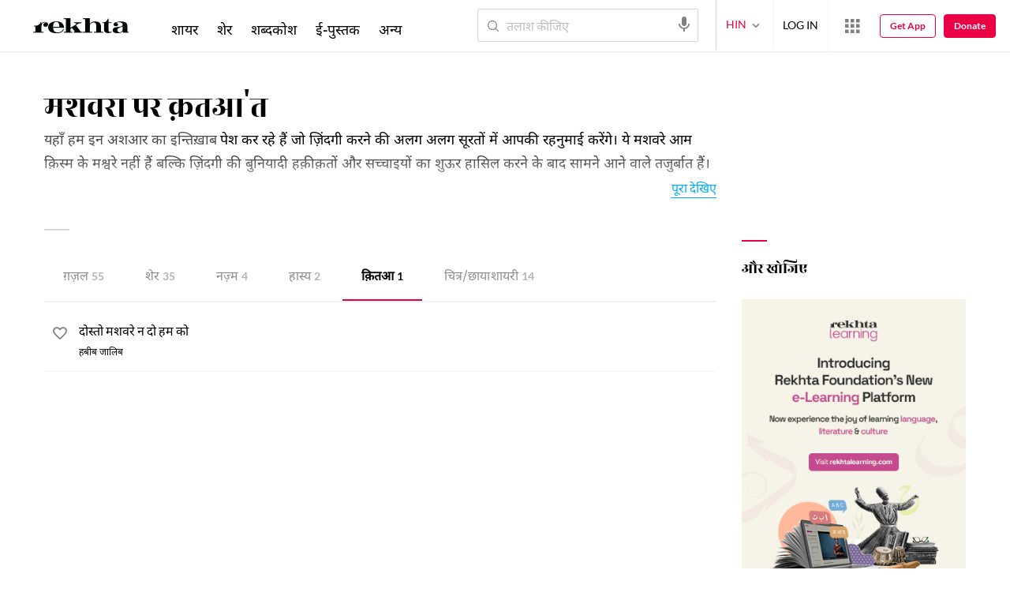

--- FILE ---
content_type: text/html;charset=utf-8
request_url: https://rekhtacards.pc.cdn.bitgravity.com/cards/?pageid=4617198f-520c-4330-90b6-d0b372577fe7&moduleid=&lang=2
body_size: 737
content:
<div class='mblScrlPrnt prmCont'><h2 class='mrFrm'>और खोजिए</h2><div class='mblScrlInr'>
<div class='eventAddSection'><a href = 'https://rekhtalearning.com/?ref=rweb' target='_blank' rel='noopener'><img data-src ='https://rekhta.pc.cdn.bitgravity.com/Images/Cms/Cards/lms.jpg?v=1' alt= 'lms' title= 'rekhta-learning' class='lazyload'></a></div>
<div class='eventAddSection'><a href = 'https://www.rekhta.org/qaafiya?lang=hi' target='_blank' rel='noopener'><img data-src ='https://rekhta.pc.cdn.bitgravity.com/Images/Cms/Cards/qaafiya.jpg' alt= 'qaafiya' title= 'qaafiya' class='lazyload'></a></div>
<div class='eventAddSection'><a href = 'https://rekhtadictionary.com?ref=rweb' target='_blank' rel='noopener'><img data-src ='https://rekhta.pc.cdn.bitgravity.com/Images/Cms/Cards/rekhta-dictionary.png?v=1' alt= 'rekhta-dictionary' title= 'rekhta-dictionary' class='lazyload'></a></div>
<div class='eventAddSection'><a href = 'https://open.spotify.com/show/7zEjDoX39YeEcjKELqa2Vs?ref=rweb' target='_blank' rel='noopener'><img data-src ='https://rekhta.pc.cdn.bitgravity.com/Images/Cms/Cards/rekhta-podcast.jpg?v=1' alt= 'rekhtapodcast' title= 'rekhtapodcast' class='lazyload'></a></div>
<div class='eventAddSection'><img data-src ='https://rekhta.pc.cdn.bitgravity.com/Images/Cms/Cards/App.jpg?v=1' alt= 'Rekhta 'web' App' title= 'Rekhta 'web' App' class='lazyload'></div>
<div class='qzSdbrPlcholder'><img data-src='https://www.rekhta.org/Content/3.5/Images/quiz/qzPageBGLft.png' alt='quiz-img1' class='plchldrImg1 lazyload' /><img data-src='https://www.rekhta.org/Content/3.5/Images/quiz/mainContQzPgBgRtRvrs.png' alt='quiz-img2' class='plchldrImg2 lazyload' /><div class='QzPlcHldrHdr'><img data-src='https://www.rekhta.org/Content/3.5/Images/quiz/rekhtaLogoSmallBlack.png' alt='quiz-img3' class='lazyload' /><h2>Quiz</h2></div><p>A collection of interesting questions related to Urdu poetry, prose and literary history.<br/> Play Rekhta Quiz and check your knowledge about Urdu! </p><img data-src='https://www.rekhta.org/Content/3.5/Images/quiz/qzPlchlderBg.png?v=1' alt='quiz-img4' class='plchldrImg3 lazyload' /><a href = 'https://rekhta.org/daily-quiz' class='pRCTReadMore'></a></div>
</div></div>


--- FILE ---
content_type: application/x-javascript; charset=utf-8
request_url: https://world.rekhta.org/user/userinfo
body_size: 179
content:
var userInfo = {"Name":null,"ImageUrl":null,"Id":null,"SessionId":"a63bfa84-9655-440a-be06-c90f8624f8c1","FavCount":0,"GuestUserValue":null,"SearchSessionId":"a63bfa84-9655-440a-be06-c90f8624f8c1","Email":null,"host":"world.rekhta.org"};